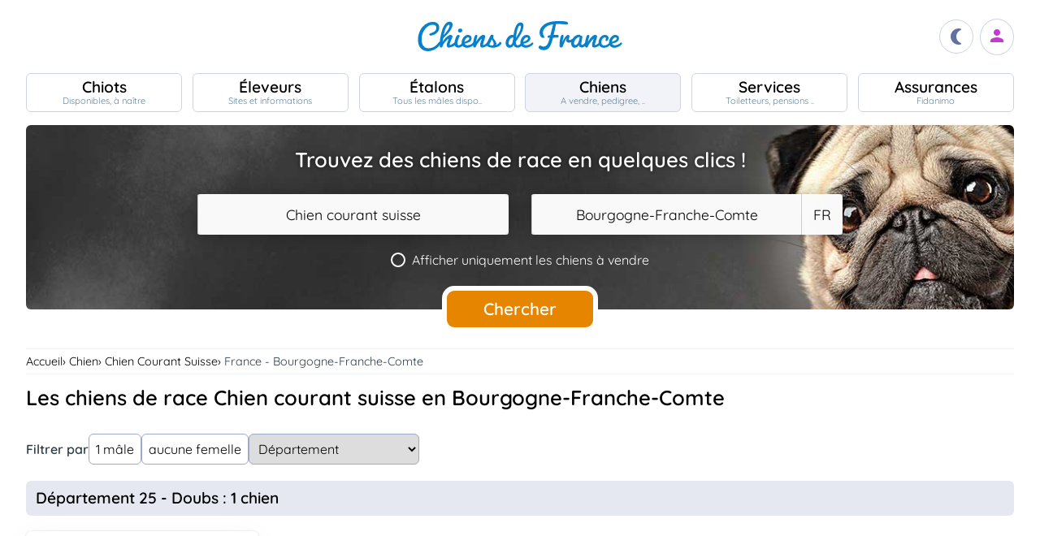

--- FILE ---
content_type: text/html; charset=UTF-8
request_url: https://www.chiens-de-france.com/chiens/chien-courant-suisse/france/bourgogne-franche-comte
body_size: 16688
content:
<!DOCTYPE html><html lang="fr"><head>
<link rel="dns-prefetch" href="//chiens-de-france.com">
<link rel="dns-prefetch" href="//www.googletagmanager.com">
<link rel="dns-prefetch" href="//pagead2.googlesyndication.com">
<link rel="dns-prefetch" href="//www.chiens-de-france.com">
<link rel="dns-prefetch" href="//schema.org">
<link rel="dns-prefetch" href="//agriculture.gouv.fr">
<link rel="dns-prefetch" href="//www.chiots-de-france.com"><script> window.googletag = window.googletag || { cmd: [] }; googletag.cmd.push(function () { googletag.pubads().set("page_url", "http://chiens-de-france.com "); }); </script><script async src="https://www.googletagmanager.com/gtag/js?id=UA-4102505-1" defer></script><script> window.dataLayer = window.dataLayer || []; function gtag(){dataLayer.push(arguments);} gtag('js', new Date()); gtag('config', 'UA-4102505-1', { 'anonymize_ip': true }); gtag('config', 'UA-4102505-10', { 'anonymize_ip': true }); gtag('config', 'G-LN6X65ZMEH');</script><script async src="https://pagead2.googlesyndication.com/pagead/js/adsbygoogle.js?client=ca-pub-3149658572215496" crossorigin="anonymous" defer></script><meta charset="utf-8"><meta name="viewport" content="initial-scale=1.0"><meta name="description" content="Trouvez un chien de race Chien courant suisse en Bourgogne-Franche-Comte. Description détaillée, photos, pedigree, prix, toutes les informations sont sur Chiens de France"/><meta name="Author" content="Chiens-de-France" /><meta name="Copyright" content="Chiens-de-France" /><meta name="apple-mobile-web-app-capable" content="yes"><meta property="og:type" content="article" /><meta property="og:url" content="https://www.chiens-de-france.com/chiens/chien-courant-suisse/france/bourgogne-franche-comte" /><meta property="og:title" content="Les chiens de race Chien courant suisse en Bourgogne-Franche-Comte" /><meta property="og:description" content="Trouvez un chien de race Chien courant suisse en Bourgogne-Franche-Comte. Description détaillée, photos, pedigree, prix, toutes les informations sont sur Chiens de France" /><meta property="og:image" content="https://www.chiens-de-france.com/media/log-cdf-b.png" /><link rel="shortcut icon" type="image/x-icon" href="/favicon.ico"><script src="https://www.chiens-de-france.com/inc/js/app.js?a" defer></script><script defer src="https://www.chiens-de-france.com/inc/js/filtres.js"></script><link rel="preload" href="https://www.chiens-de-france.com/inc/fonts/quicksand-v22-latin-regular.woff" as="font" type="font/woff2" crossorigin><link rel="preload" href="https://www.chiens-de-france.com/inc/fonts/quicksand-v22-latin-regular.woff2" as="font" type="font/woff2" crossorigin><link rel="preload" href="https://www.chiens-de-france.com/inc/fonts/Marianne-Regular.woff" as="font" type="font/woff2" crossorigin><link rel="preload" href="https://www.chiens-de-france.com/inc/fonts/Marianne-Regular.woff2" as="font" type="font/woff2" crossorigin><link rel="preload" href="https://www.chiens-de-france.com/inc/fonts/materialicons/flUhRq6tzZclQEJ-Vdg-IuiaDsNc.woff2" as="font" type="font/woff2" crossorigin><link href="https://www.chiens-de-france.com/inc/css/v5-style.css?v1.2.66" rel="stylesheet" type="text/css" ><title>Les chiens de race Chien courant suisse en Bourgogne-Franche-Comte</title>
<style>.page_speed_1480457429{ display:none; } .page_speed_2116294510{ display:block }</style>
</head><body><script> const sec = document.querySelector('body'); let darkMode = document.cookie.split('; ').find((e) => e.startsWith('darkMode=')); if(!darkMode) { document.cookie = "darkMode=false; path=/"; }else{ if(darkMode.split("=")[1] == "true") sec.classList.add('dark'); }</script><header><div class="nav-mobile-l"></div><div class="logcdf"><a href="https://www.chiens-de-france.com" title="Chiens de France" class="chiensdefrance"></a></div><div class="nav-mobile-r" role="navigation"><div class="fast-dark toggle"><span class="material-icons"></span></div><div class="fast-account"><a href="https://www.chiens-de-france.com/eleveurs/identifier" title="Se connecter à l&#039;admin des éleveurs ou création de compte"><span class="material-icons"></span></a></div><div class="fast-hamb" onclick="openNav()"><span class="material-icons"></span></div></div><div id="nav-mob" class="bout-gal"><div class="nav-mobile-cont"><div class="nav-mobile-top"><div class="nav-mobile-l"><a href="https://www.chiens-de-france.com" title="Retour à l'accueil" class="fast-home"><span class="material-icons"></span></a></div><a href="https://www.chiens-de-france.com" title="Chiens de France, site reférence des chiots et chiens de race" class="chiensdefrance"></a><div class="nav-mobile-r"><div class="fast-dark toggle"><span class="material-icons"></span></div><a href="javascript:void(0)" class="fast-close" onclick="closeNav()"><span class="material-icons"></span></a></div></div><div class="nav-mobile "><a href="https://www.chiens-de-france.com/chiots" class="chiots" title="Chiots inscrits au livre des origines Français (LOF) à vendre"><span>Chiots</span><span>Disponibles, à naître</span></a><a href="https://www.chiens-de-france.com/eleveurs" class="eleveurs" title="Tous les éleveurs de chiens de France"><span>Éleveurs</span><span>Sites et informations</span></a><a href="https://www.chiens-de-france.com/etalons" class="etalons" title="Tous les étalons disponibles sur chiens-de-france.com"><span>Étalons</span><span>Tous les mâles dispo..</span></a><a href="https://www.chiens-de-france.com/chiens" class="chiens" title="Les chiens de race"><span>Chiens</span><span>A vendre, pedigree, ..</span></a><a href="https://www.chiens-de-france.com/services" class="services" title="Pensions, toiletteurs, dresseurs... Retrouvez tous les sevices autour du chien"><span>Services</span><span>Toiletteurs, pensions ..</span></a><a href="https://www.chiens-de-france.com/fidanimo" class="services" title="Fidanimo votre assurance santé animale"><span>Assurances</span><span>Fidanimo</span></a><a href="https://www.chiens-de-france.com/eleveurs/identifier" class="connexion" title="Se connecter à l&#039;admin des éleveurs ou création de compte"><span>Connexion</span><span>Ou créez votre compte</span><span></span></a></div><a class="ad-purina" href="https://www.chiens-de-france.com/purina/produit" title="Club Purina Proplan"></a></div></div><script> function openNav() { document.getElementById("nav-mob").style.width = "100%"; } function closeNav() { document.getElementById("nav-mob").style.width = "0%"; } </script></header><nav><a href="https://www.chiens-de-france.com/chiots" class="chiots " title="Chiots inscrits au livre des origines Français (LOF) à vendre"><span>Chiots</span><span>Disponibles, à naître</span></a><a href="https://www.chiens-de-france.com/eleveurs" class="eleveurs " title="Tous les éleveurs de chiens de France"><span>Éleveurs</span><span>Sites et informations</span></a><a href="https://www.chiens-de-france.com/etalons" class="etalons " title="Tous les étalons disponibles sur chiens-de-france.com"><span>Étalons</span><span>Tous les mâles dispo..</span></a><a href="https://www.chiens-de-france.com/chiens" class="chiens actif " title="Les chiens de race"><span>Chiens</span><span>A vendre, pedigree, ..</span></a><a href="https://www.chiens-de-france.com/services" class="services " title="Pensions, toiletteurs, dresseurs... Retrouvez tous les sevices autour du chien"><span>Services</span><span>Toiletteurs, pensions ..</span></a><a href="https://www.chiens-de-france.com/fidanimo" class="assurance " title="Fidanimo votre assurance santé animale"><span>Assurances</span><span>Fidanimo</span></a><a href="https://www.chiens-de-france.com/eleveurs/identifier" class="connexion " title="Se connecter à l&#039;admin des éleveurs ou création de compte"><span>Connexion</span><span>Ou créez votre compte</span><span class="ic-con"><span class="material-icons"></span></span></a></nav><div class="content"><section class="glob"><div class="search search_chiens"><div class="search-titre"> Trouvez des chiens de race en quelques clics ! </div><form method="GET" name="recherche" action="https://www.chiens-de-france.com/recherche"><input type="hidden" name="_token" value=""><div class="xtz"><div class="search_race"><select name="races" class="page_speed_1480457429" id="races" ><option value="">Sélectionnez une race</option></select></div><div class="search_region"><select name="region" class="page_speed_1480457429" id="region"><option value="">Sélectionnez une région</option></select><select name="pays" class="page_speed_1480457429" id="pays"></select></div><div class="search_vente"><label><input type="checkbox" name="vente" value="1" /><span class="coch"><span class="tchek"></span><span>Afficher uniquement les chiens à vendre</span></span></label></div><div class="search_rub"><input type="hidden" name="type_search" value="chiens" /></div></div><div class="search_bout"><button type="submit" id="search">Chercher</button></div></form><script async src="/inc/js/choices.js" defer></script><script defer src="/js/choices_app.js"></script><link href="https://www.chiens-de-france.com/inc/css/choices.min.css" rel="stylesheet" type="text/css" ><script> var APP_CHOICE_REGION = [{"value":1,"label":"Auvergne-Rhone-Alpes","customProperties":{"slug":"auvergne-rhone-alpes","pays":65}},{"value":2,"label":"Bourgogne-Franche-Comte","customProperties":{"slug":"bourgogne-franche-comte","pays":65}},{"value":3,"label":"Bretagne","customProperties":{"slug":"bretagne","pays":65}},{"value":4,"label":"Centre-Val de Loire","customProperties":{"slug":"centre-val-de-loire","pays":65}},{"value":5,"label":"Corse","customProperties":{"slug":"corse","pays":65}},{"value":6,"label":"Grand Est","customProperties":{"slug":"grand-est","pays":65}},{"value":7,"label":"Hauts-de-France","customProperties":{"slug":"hauts-de-france","pays":65}},{"value":8,"label":"Ile De France","customProperties":{"slug":"ile-de-france","pays":65}},{"value":9,"label":"Normandie","customProperties":{"slug":"normandie","pays":65}},{"value":10,"label":"Nouvelle-Aquitaine","customProperties":{"slug":"nouvelle-aquitaine","pays":65}},{"value":11,"label":"Occitanie","customProperties":{"slug":"occitanie","pays":65}},{"value":12,"label":"Pays de la Loire","customProperties":{"slug":"pays-de-la-loire","pays":65}},{"value":13,"label":"Provence Alpes Cote D'Azur","customProperties":{"slug":"provence-alpes-cote-dazur","pays":65}},{"value":23,"label":"Guadeloupe","customProperties":{"slug":"guadeloupe","pays":65}},{"value":24,"label":"Guyane","customProperties":{"slug":"guyane","pays":65}},{"value":25,"label":"Martinique","customProperties":{"slug":"martinique","pays":65}},{"value":26,"label":"Reunion","customProperties":{"slug":"reunion","pays":65}},{"value":27,"label":"Mayotte","customProperties":{"slug":"mayotte","pays":65}},{"value":100,"label":"Region Flamande","customProperties":{"slug":"region-flamande","pays":20}},{"value":101,"label":"Region Bruxelles","customProperties":{"slug":"region-bruxelles","pays":20}},{"value":102,"label":"Wallonie","customProperties":{"slug":"wallonie","pays":20}},{"value":203,"label":"Luxembourg","customProperties":{"slug":"luxembourg","pays":104}},{"value":3601,"label":"Alberta","customProperties":{"slug":"alberta","pays":36}},{"value":3602,"label":"Colombie-Britannique","customProperties":{"slug":"colombie-britannique","pays":36}},{"value":3603,"label":"\u00cele-du-Prince-\u00c9douard","customProperties":{"slug":"ile-du-prince-edouard","pays":36}},{"value":3604,"label":"Manitoba","customProperties":{"slug":"manitoba","pays":36}},{"value":3605,"label":"Nouveau-Brunswick","customProperties":{"slug":"nouveau-brunswick","pays":36}},{"value":3606,"label":"Nouvelle-\u00c9cosse","customProperties":{"slug":"nouvelle-ecosse","pays":36}},{"value":3607,"label":"Nunavut","customProperties":{"slug":"nunavut","pays":36}},{"value":3608,"label":"Ontario","customProperties":{"slug":"ontario","pays":36}},{"value":3609,"label":"Qu\u00e9bec","customProperties":{"slug":"quebec","pays":36}},{"value":3610,"label":"Saskatchewan","customProperties":{"slug":"saskatchewan","pays":36}},{"value":3611,"label":"Terre-Neuve et Labrador","customProperties":{"slug":"terre-neuve-et-labrador","pays":36}},{"value":3612,"label":"Territoires du Nord-Ouest","customProperties":{"slug":"territoires-du-nord-ouest","pays":36}},{"value":3613,"label":"Yukon","customProperties":{"slug":"yukon","pays":36}},{"value":5901,"label":"Andalousie","customProperties":{"slug":"andalousie","pays":59}},{"value":5902,"label":"Aragon","customProperties":{"slug":"aragon","pays":59}},{"value":5903,"label":"Asturies","customProperties":{"slug":"asturies","pays":59}},{"value":5904,"label":"Canaries","customProperties":{"slug":"canaries","pays":59}},{"value":5905,"label":"Cantabrie","customProperties":{"slug":"cantabrie","pays":59}},{"value":5906,"label":"Castille et Le\u00f3n","customProperties":{"slug":"castille-et-leon","pays":59}},{"value":5907,"label":"Castille-La Manche","customProperties":{"slug":"castille-la-manche","pays":59}},{"value":5908,"label":"Catalogne","customProperties":{"slug":"catalogne","pays":59}},{"value":5909,"label":"Estr\u00e9madure","customProperties":{"slug":"estremadure","pays":59}},{"value":5910,"label":"Galice","customProperties":{"slug":"galice","pays":59}},{"value":5911,"label":"\u00celes Bal\u00e9ares","customProperties":{"slug":"iles-baleares","pays":59}},{"value":5912,"label":"La Rioja","customProperties":{"slug":"la-rioja","pays":59}},{"value":5913,"label":"Madrid","customProperties":{"slug":"madrid","pays":59}},{"value":5914,"label":"Murcie","customProperties":{"slug":"murcie","pays":59}},{"value":5915,"label":"Navarre","customProperties":{"slug":"navarre","pays":59}},{"value":5916,"label":"Pays Basque","customProperties":{"slug":"pays-basque","pays":59}},{"value":5917,"label":"Valence","customProperties":{"slug":"valence","pays":59}},{"value":5918,"label":"Abruzzes","customProperties":{"slug":"abruzzes","pays":87}},{"value":17001,"label":"Zurich","customProperties":{"slug":"zurich","pays":170}},{"value":17002,"label":"Berne (Bern)","customProperties":{"slug":"berne-bern","pays":170}},{"value":17003,"label":"Lucerne","customProperties":{"slug":"lucerne","pays":170}},{"value":17004,"label":"Uri","customProperties":{"slug":"uri","pays":170}},{"value":17005,"label":"Schwytz","customProperties":{"slug":"schwytz","pays":170}},{"value":17006,"label":"Obwald","customProperties":{"slug":"obwald","pays":170}},{"value":17007,"label":"Nidwald","customProperties":{"slug":"nidwald","pays":170}},{"value":17008,"label":"Glaris","customProperties":{"slug":"glaris","pays":170}},{"value":17009,"label":"Zoug","customProperties":{"slug":"zoug","pays":170}},{"value":17010,"label":"Fribourg","customProperties":{"slug":"fribourg","pays":170}},{"value":17011,"label":"Soleure","customProperties":{"slug":"soleure","pays":170}},{"value":17012,"label":"B\u00e2le-Ville","customProperties":{"slug":"bale-ville","pays":170}},{"value":17013,"label":"B\u00e2le-Campagne","customProperties":{"slug":"bale-campagne","pays":170}},{"value":17014,"label":"Schaffhouse","customProperties":{"slug":"schaffhouse","pays":170}},{"value":17015,"label":"Appenzell Rhodes-Ext\u00e9rieures","customProperties":{"slug":"appenzell-rhodes-exterieures","pays":170}},{"value":17016,"label":"Appenzell Rhodes-Int\u00e9rieures","customProperties":{"slug":"appenzell-rhodes-interieures","pays":170}},{"value":17017,"label":"Saint-Gall (St. Gall)","customProperties":{"slug":"saint-gall-st-gall","pays":170}},{"value":17018,"label":"Grisons (Graub\u00fcnden)","customProperties":{"slug":"grisons-graub\u00fcnden","pays":170}},{"value":17019,"label":"Argovie","customProperties":{"slug":"argovie","pays":170}},{"value":17020,"label":"Thurgovie","customProperties":{"slug":"thurgovie","pays":170}},{"value":17021,"label":"Tessin (Ticino)","customProperties":{"slug":"tessin-ticino","pays":170}},{"value":17022,"label":"Vaud","customProperties":{"slug":"vaud","pays":170}},{"value":17023,"label":"Valais","customProperties":{"slug":"valais","pays":170}},{"value":17024,"label":"Neuch\u00e2tel (canton)","customProperties":{"slug":"neuchatel-canton","pays":170}},{"value":17025,"label":"Gen\u00e8ve","customProperties":{"slug":"geneve","pays":170}},{"value":17026,"label":"Jura","customProperties":{"slug":"jura","pays":170}},{"value":17027,"label":"Suisse","customProperties":{"slug":"suisse","pays":170}},{"value":17028,"label":"- Pologne","customProperties":{"slug":"pologne","pays":141}}]; var APP_CHOICE_PAYS = [{"value":"5","label":"DE","customProperties":{"slug":"allemagne"}},{"value":"20","label":"BE","customProperties":{"slug":"belgique"}},{"value":"59","label":"ES","customProperties":{"slug":"espagne"}},{"value":"65","label":"FR","customProperties":{"slug":"france"}},{"value":"87","label":"IT","customProperties":{"slug":"italie"}},{"value":"104","label":"LU","customProperties":{"slug":"luxembourg"}},{"value":"170","label":"CH","customProperties":{"slug":"suisse"}}]; var APP_CHOICE_RACE = [{"value":186,"label":"Affenpinscher","customProperties":{"slug":"affenpinscher","labels":"Affenpinscher","varietes":""}},{"value":7,"label":"Airedale Terrier","customProperties":{"slug":"airedale-terrier","labels":"Airedale Terrier","varietes":""}},{"value":255,"label":"Akita","customProperties":{"slug":"akita","labels":"Akita","varietes":""}},{"value":344,"label":"Akita americain","customProperties":{"slug":"akita-americain","labels":"Akita am\u00e9ricain | American Akita","varietes":""}},{"value":243,"label":"Alaskan Malamute","customProperties":{"slug":"alaskan-malamute","labels":"Alaskan Malamute","varietes":""}},{"value":167,"label":"American Cocker Spaniel","customProperties":{"slug":"american-cocker-spaniel","labels":"American Cocker Spaniel | Cocker Am\u00e9ricain","varietes":""}},{"value":303,"label":"American Foxhound","customProperties":{"slug":"american-foxhound","labels":"American Foxhound","varietes":""}},{"value":286,"label":"American Staffordshire Terrier","customProperties":{"slug":"american-staffordshire-terrier","labels":"American Staffordshire Terrier","varietes":""}},{"value":281,"label":"Ancien chien d'arr\u00eat danois","customProperties":{"slug":"ancien-chien-arret-danois","labels":"Ancien chien d'arr\u00eat danois | Gammel Dansk H\u00f8nsehund","varietes":""}},{"value":325,"label":"Anglo-Fran\u00e7ais de petite venerie","customProperties":{"slug":"anglo-francais-de-petite-venerie","labels":"Anglo-Fran\u00e7ais de petite v\u00e9nerie","varietes":""}},{"value":20,"label":"Ariegeois","customProperties":{"slug":"ariegeois","labels":"Ari\u00e9geois","varietes":""}},{"value":293,"label":"Australian Kelpie","customProperties":{"slug":"australian-kelpie","labels":"Australian Kelpie","varietes":""}},{"value":236,"label":"Australian Silky Terrier","customProperties":{"slug":"australian-silky-terrier","labels":"Australian Silky Terrier","varietes":""}},{"value":356,"label":"Australian Stumpy Tail Cattle Dog","customProperties":{"slug":"australian-stumpy-tail-cattle-dog","labels":"Australian Stumpy Tail Cattle Dog","varietes":""}},{"value":8,"label":"Australian Terrier","customProperties":{"slug":"australian-terrier","labels":"Australian Terrier","varietes":""}},{"value":307,"label":"Azawakh","customProperties":{"slug":"azawakh","labels":"Azawakh","varietes":""}},{"value":381,"label":"Bangkaew de Thailande","customProperties":{"slug":"bangkaew-de-thailande","labels":"Bangkaew de Thailande","varietes":""}},{"value":380,"label":"Barbado de Terceira","customProperties":{"slug":"barbado-de-terceira","labels":"Barbado de Terceira","varietes":""}},{"value":105,"label":"Barbet","customProperties":{"slug":"barbet","labels":"Barbet","varietes":""}},{"value":245,"label":"Barbu tch\u00e8que","customProperties":{"slug":"barbu-tcheque","labels":"Barbu tch\u00e8que | Cesky Fousek","varietes":""}},{"value":193,"label":"Barzoi","customProperties":{"slug":"barzoi","labels":"Barzoi | Russkaya Psovaya Borzaya","varietes":""}},{"value":43,"label":"Basenji","customProperties":{"slug":"basenji","labels":"Basenji","varietes":""}},{"value":34,"label":"Basset Artesien Normand","customProperties":{"slug":"basset-artesien-normand","labels":"Basset art\u00e9sien normand","varietes":""}},{"value":35,"label":"Basset bleu de Gascogne","customProperties":{"slug":"basset-bleu-de-gascogne","labels":"Basset bleu de Gascogne","varietes":""}},{"value":100,"label":"Basset de Westphalie","customProperties":{"slug":"basset-de-westphalie","labels":"Basset de Westphalie | Westf\u00e4lische Dachsbracke","varietes":""}},{"value":254,"label":"Basset des Alpes","customProperties":{"slug":"basset-des-alpes","labels":"Alpenl\u00e4ndische Dachsbracke | Basset des Alpes","varietes":""}},{"value":36,"label":"Basset fauve de Bretagne","customProperties":{"slug":"basset-fauve-de-bretagne","labels":"Basset fauve de Bretagne","varietes":""}},{"value":163,"label":"Basset Hound","customProperties":{"slug":"basset-hound","labels":"Basset Hound","varietes":""}},{"value":130,"label":"Basset Suedois","customProperties":{"slug":"basset-suedois","labels":"Basset su\u00e9dois | Drever","varietes":""}},{"value":161,"label":"Beagle","customProperties":{"slug":"beagle","labels":"Beagle","varietes":""}},{"value":290,"label":"Beagle-Harrier","customProperties":{"slug":"beagle-harrier","labels":"Beagle-Harrier","varietes":""}},{"value":271,"label":"Bearded Collie","customProperties":{"slug":"bearded-collie","labels":"Bearded Collie | Colley barbu","varietes":""}},{"value":9,"label":"Bedlington Terrier","customProperties":{"slug":"bedlington-terrier","labels":"Bedlington Terrier","varietes":""}},{"value":166,"label":"Berger Allemand","customProperties":{"slug":"berger-allemand","labels":"Berger allemand | Deutscher Sch\u00e4ferhund","varietes":""}},{"value":370,"label":"Berger Allemand Poil Long","customProperties":{"slug":"berger-allemand-poil-long","labels":"Berger allemand Poil Long","varietes":""}},{"value":376,"label":"Berger Am\u00e9ricain Miniature ","customProperties":{"slug":"berger-americain","labels":"Mini Berger Americain | Berger Americain Miniature","varietes":""}},{"value":342,"label":"Berger Australien","customProperties":{"slug":"berger-australien","labels":"Berger Australien","varietes":""}},{"value":15,"label":"Berger Belge","customProperties":{"slug":"berger-belge","labels":"Berger Belge | Berger Belge Malinois | Berger Belge Tervueren | Berger Belge Groenendael | Berger Belge Laekenois | Berger Groenendael","varietes":"Groenendael | Laekenois | Malinois | Tervueren"}},{"value":"15|2","label":"Berger Belge (Groenendael)","customProperties":{"slug":"berger-belge","labels":"Berger Belge | Groenendael","varietes":""}},{"value":"15|3","label":"Berger Belge (Laekenois)","customProperties":{"slug":"berger-belge","labels":"Berger Belge | Laekenois","varietes":""}},{"value":"15|4","label":"Berger Belge (Malinois)","customProperties":{"slug":"berger-belge","labels":"Berger Belge | Malinois","varietes":""}},{"value":"15|5","label":"Berger Belge (Tervueren)","customProperties":{"slug":"berger-belge","labels":"Berger Belge | Tervueren","varietes":""}},{"value":194,"label":"Berger Bergamasque","customProperties":{"slug":"berger-bergamasque","labels":"Berger bergamasque | Cane da pastore Bergamasco","varietes":""}},{"value":347,"label":"Berger Blanc Suisse","customProperties":{"slug":"berger-blanc-suisse","labels":"Berger Blanc Suisse","varietes":""}},{"value":87,"label":"Berger catalan","customProperties":{"slug":"berger-catalan","labels":"Berger catalan | Gos d'Atura Catal\u00e1-Perro de pastor catal\u00e1n","varietes":""}},{"value":277,"label":"Berger croate","customProperties":{"slug":"berger-croate","labels":"Berger croate | Hrvatski Ovcar","varietes":""}},{"value":335,"label":"Berger d'Asie Centrale","customProperties":{"slug":"berger-asie-centrale","labels":"Berger d'Asie Centrale | Sredneasiatska\u00efa Ovtcharka","varietes":""}},{"value":44,"label":"Berger de Beauce","customProperties":{"slug":"berger-de-beauce","labels":"Beauceron | Berger de Beauce","varietes":""}},{"value":383,"label":"Berger de boheme","customProperties":{"slug":"berger-de-boheme","labels":"Berger de boheme","varietes":""}},{"value":372,"label":"Berger de Bosnie-Herzegovine et de Croatie","customProperties":{"slug":"berger-de-bosnie-herzegovine","labels":"Berger de Bosnie-Herzegovine et de Croatie","varietes":""}},{"value":113,"label":"Berger de Brie","customProperties":{"slug":"berger-de-brie","labels":"Berger de Brie | Briard","varietes":""}},{"value":201,"label":"Berger de la Maremme et des Abruzzes","customProperties":{"slug":"berger-de-maremme-et-des-abruzzes","labels":"Berger de la Maremme et des Abruzzes | Cane da pastore Maremmano-Abruzzese","varietes":""}},{"value":93,"label":"Berger de la Serra de Aires","customProperties":{"slug":"berger-de-la-serra-de-aires","labels":"Berger de la Serra de Aires | Berger Portugais | C\u00e3o da Serra de Aires","varietes":""}},{"value":321,"label":"Berger de Majorque","customProperties":{"slug":"berger-de-majorque","labels":"Berger de Majorque | Ca de Bestiar - Perro de pastor mallorqu\u00edn","varietes":""}},{"value":176,"label":"Berger de Picardie","customProperties":{"slug":"berger-de-picardie","labels":"Berger de Picardie | Berger Picard","varietes":""}},{"value":252,"label":"Berger de Podhale - Tatra","customProperties":{"slug":"berger-de-podhale","labels":"Berger de Podhale | Berger de Podhale - Tatra | Berger des Tatras | Polski Owczarek Podhalanski","varietes":""}},{"value":326,"label":"Berger de Russie meridionale","customProperties":{"slug":"berger-de-russie-meridionale","labels":"Berger de Russie m\u00e9ridionale | Ioujnorousska\u00efa Ovtcharka","varietes":""}},{"value":138,"label":"Berger des Pyrenees \u00e0 face rase","customProperties":{"slug":"berger-des-pyrenees-a-face-rase","labels":"Berger des Pyr\u00e9n\u00e9es \u00e0 face rase","varietes":""}},{"value":141,"label":"Berger des Pyrenees \u00e0 poil long","customProperties":{"slug":"berger-des-pyrenees-a-poil-long","labels":"Berger des Pyr\u00e9n\u00e9es \u00e0 poil long","varietes":""}},{"value":328,"label":"Berger du Caucase","customProperties":{"slug":"berger-du-caucase","labels":"Berger du Caucase | Kavkazska\u00efa Ovtcharka","varietes":""}},{"value":278,"label":"Berger du massif du Karst","customProperties":{"slug":"berger-du-massif-du-karst","labels":"Berger du massif du Karst | Kraski Ovcar","varietes":""}},{"value":284,"label":"Berger finnois de Laponie","customProperties":{"slug":"berger-finnois-de-laponie","labels":"Berger finnois de Laponie | Lapinporoko\u00efra","varietes":""}},{"value":223,"label":"Berger hollandais","customProperties":{"slug":"berger-hollandais","labels":"Berger hollandais | Hollandse Herdershond","varietes":""}},{"value":289,"label":"Berger islandais","customProperties":{"slug":"berger-islandais","labels":"Berger islandais | Islenkur Fj\u00e1rhundur","varietes":""}},{"value":331,"label":"Berger Kangal","customProperties":{"slug":"berger-kangal","labels":"Berger d'Anatolie | Coban K\u00f6pegi | Berger Kangal","varietes":""}},{"value":251,"label":"Berger Polonais de plaine","customProperties":{"slug":"berger-de-polonais-de-plaine","labels":"Berger Polonais de plaine | Nizinny | Polski Owczarek Nizinny","varietes":""}},{"value":41,"label":"Berger Yougoslave de Charplanina","customProperties":{"slug":"berger-yougoslave-de-charplanina","labels":"Berger Yougoslave de Charplanina | Sarplaninac | ugoslovenski Ovcarski Pas-Sarplaninac","varietes":""}},{"value":196,"label":"Bichon Bolonais","customProperties":{"slug":"bichon-bolonais","labels":"Bichon bolonais | Bolognese","varietes":""}},{"value":215,"label":"Bichon Frise","customProperties":{"slug":"bichon-frise","labels":"Bichon fris\u00e9","varietes":""}},{"value":250,"label":"Bichon Havanais","customProperties":{"slug":"bichon-havanais","labels":"Bichon Havanais","varietes":""}},{"value":65,"label":"Bichon maltais","customProperties":{"slug":"bichon-maltais","labels":"Bichon maltais | Maltese","varietes":""}},{"value":388,"label":"Biewer Terrier","customProperties":{"slug":"biewer-terrier","labels":"Biewer Terrier","varietes":""}},{"value":25,"label":"Billy","customProperties":{"slug":"billy","labels":"Billy","varietes":""}},{"value":16,"label":"Bobtail","customProperties":{"slug":"bobtail","labels":"Berger anglais ancestral | Bobtail | Old English Sheepdog","varietes":""}},{"value":297,"label":"Border Collie","customProperties":{"slug":"border-collie","labels":"Border Collie","varietes":""}},{"value":10,"label":"Border Terrier","customProperties":{"slug":"border-terrier","labels":"Border Terrier","varietes":""}},{"value":140,"label":"Boston Terrier","customProperties":{"slug":"boston-terrier","labels":"Boston Terrier","varietes":""}},{"value":101,"label":"Bouledogue fran\u00e7ais","customProperties":{"slug":"bouledogue-francais","labels":"Bouledogue fran\u00e7ais","varietes":""}},{"value":287,"label":"Bouvier australien","customProperties":{"slug":"bouvier-australien","labels":"Australian Cattle Dog | Bouvier australien","varietes":""}},{"value":45,"label":"Bouvier Bernois","customProperties":{"slug":"bouvier-bernois","labels":"Berner Sennenhund | Bouvier bernois","varietes":""}},{"value":46,"label":"Bouvier de l'Appenzell (appenzellois)","customProperties":{"slug":"bouvier-de-appenzell","labels":"Appenzeller Sennenhund | Bouvier appenzellois | Bouvier de l'Appenzell (appenzellois)","varietes":""}},{"value":47,"label":"Bouvier de l'Entlebuch","customProperties":{"slug":"bouvier-de-entlebuch","labels":"Bouvier de l'Entlebuch | Entlebucher Sennenhund","varietes":""}},{"value":171,"label":"Bouvier des Ardennes","customProperties":{"slug":"bouvier-des-ardennes","labels":"Bouvier des Ardennes","varietes":""}},{"value":191,"label":"Bouvier des Flandres","customProperties":{"slug":"bouvier-des-flandres","labels":"Bouvier des Flandres | Vlaamse Koehond","varietes":""}},{"value":144,"label":"Boxer","customProperties":{"slug":"boxer","labels":"Boxer | Boxer allemand | Deutscher Boxer","varietes":""}},{"value":299,"label":"Brachet allemand","customProperties":{"slug":"brachet-allemand","labels":"Brachet allemand | Deutsche Bracke","varietes":""}},{"value":63,"label":"Brachet autrichien noir et feu","customProperties":{"slug":"brachet-autrichien-noir-et-feu","labels":"Brachet autrichien noir et feu | Brandlbracke","varietes":""}},{"value":62,"label":"Brachet de Styrie \u00e0 poil dur","customProperties":{"slug":"brachet-de-styrie-a-poil-dur","labels":"Brachet de Styrie \u00e0 poil dur | Steirische Rauhhaarbracke","varietes":""}},{"value":52,"label":"Brachet Polonais","customProperties":{"slug":"brachet-polonais","labels":"Brachet polonais | Ogar Polski","varietes":""}},{"value":68,"label":"Brachet tyrolien","customProperties":{"slug":"brachet-tyrolien","labels":"Brachet tyrolien | Tiroler Bracke","varietes":""}},{"value":119,"label":"Braque allemand \u00e0 poil court","customProperties":{"slug":"braque-allemand-a-poil-court","labels":"Braque allemand \u00e0 poil court | Deutsch Kurzhaar | Deutsche Stichelhaariger Vorstehhund","varietes":""}},{"value":180,"label":"Braque d'Auvergne","customProperties":{"slug":"braque-auvergne","labels":"Braque d'Auvergne","varietes":""}},{"value":177,"label":"Braque de l'Ari\u00e8ge","customProperties":{"slug":"braque-de-ariege","labels":"Braque de l'Ari\u00e8ge","varietes":""}},{"value":99,"label":"Braque de Weimar","customProperties":{"slug":"braque-de-weimar","labels":"Braque de Weimar | Weimaraner","varietes":""}},{"value":179,"label":"Braque du Bourbonnais","customProperties":{"slug":"braque-du-bourbonnais","labels":"Braque du Bourbonnais","varietes":""}},{"value":133,"label":"Braque fran\u00e7ais, type Gascogne (grande taille)","customProperties":{"slug":"grand-braque-francais","labels":"Braque fran\u00e7ais, type Gascogne (grande taille)","varietes":""}},{"value":134,"label":"Braque fran\u00e7ais, type Pyrenees (petite taille)","customProperties":{"slug":"petit-braque-francais","labels":"Braque fran\u00e7ais, type Pyr\u00e9n\u00e9es (petite taille)","varietes":""}},{"value":57,"label":"Braque hongrois \u00e0 poil court (Vizsla)","customProperties":{"slug":"braque-hongrois-a-poil-court","labels":"Braque hongrois \u00e0 poil court - Vizsla | R\u00f6vidsz\u00f6r\u00fc Magyar Vizsla","varietes":""}},{"value":239,"label":"Braque hongrois \u00e0 poil dur","customProperties":{"slug":"braque-hongrois-a-poil-dur","labels":"Braque hongrois \u00e0 poil dur | Drotz\u00f6r\u00fc Magyar Vizsla","varietes":""}},{"value":202,"label":"Braque Italien","customProperties":{"slug":"braque-italien","labels":"Bracco Italiano | Braque italien","varietes":""}},{"value":115,"label":"Braque Saint-Germain","customProperties":{"slug":"braque-saint-germain","labels":"Braque Saint-Germain","varietes":""}},{"value":382,"label":"Braque slovaque a poil dur","customProperties":{"slug":"braque-slovaque-poil-dur","labels":"Braque slovaque a poil dur | Slovensky hrubosrsty Stavac\r\n","varietes":""}},{"value":374,"label":"Briquet de Provence","customProperties":{"slug":"briquet-de-provence","labels":"Briquet de Provence","varietes":""}},{"value":19,"label":"Briquet griffon vendeen","customProperties":{"slug":"briquet-griffon-vendeen","labels":"Briquet griffon vend\u00e9en","varietes":""}},{"value":315,"label":"Broholmer","customProperties":{"slug":"broholmer","labels":"Broholmer","varietes":""}},{"value":59,"label":"Bruno du Jura type Bruno","customProperties":{"slug":"bruno-du-jura-type-bruno","labels":"Bruno du Jura | Bruno du Jura type Bruno | Schweizer Laufhund-Chien Courant Suisse","varietes":""}},{"value":353,"label":"Bruno du Jura type St Hubert","customProperties":{"slug":"bruno-du-jura-type-st-hubert","labels":"Bruno du Jura type St Hubert","varietes":""}},{"value":359,"label":"Bruno St Hubert Fran\u00e7ais","customProperties":{"slug":"bruno-st-hubert-francais","labels":"Bruno St Hubert Fran\u00e7ais","varietes":""}},{"value":237,"label":"Buhund norvegien","customProperties":{"slug":"buhund-norvegien","labels":"Buhund norv\u00e9gien | Norsk Buhund","varietes":""}},{"value":11,"label":"Bull Terrier","customProperties":{"slug":"bull-terrier","labels":"Bull Terrier","varietes":""}},{"value":363,"label":"Bull Terrier Miniature","customProperties":{"slug":"bull-terrier-miniature","labels":"Bull Terrier Miniature","varietes":""}},{"value":149,"label":"Bulldog Anglais","customProperties":{"slug":"bulldog-anglais","labels":"Bulldog | Bulldog Anglais | English Bulldog","varietes":""}},{"value":375,"label":"Bulldog continental","customProperties":{"slug":"bulldog-continental","labels":"continental Bulldog | Bulldog continental","varietes":""}},{"value":157,"label":"Bullmastiff","customProperties":{"slug":"bullmastiff","labels":"Bullmastiff","varietes":""}},{"value":4,"label":"Cairn Terrier","customProperties":{"slug":"cairn-terrier","labels":"Cairn Terrier","varietes":""}},{"value":273,"label":"Canaan Dog","customProperties":{"slug":"canaan-dog","labels":"Canaan Dog","varietes":""}},{"value":348,"label":"Cane Corso","customProperties":{"slug":"cane-corso","labels":"Cane Corso","varietes":""}},{"value":389,"label":"Cane da pastore della sila","customProperties":{"slug":"cane-da-pastore-della-sila","labels":"Cane da pastore della sila","varietes":""}},{"value":172,"label":"Caniche","customProperties":{"slug":"caniche","labels":"Caniche","varietes":""}},{"value":361,"label":"Cao de Gado Transmontano","customProperties":{"slug":"cao-de-gado-transmontano","labels":"Cao de Gado Transmontano","varietes":""}},{"value":340,"label":"Cao Fila de S\u00e3o Miguel","customProperties":{"slug":"cao-fila-de-sao-miguel","labels":"Cao Fila de S\u00e3o Miguel","varietes":""}},{"value":253,"label":"Carlin","customProperties":{"slug":"carlin","labels":"Carlin | Pug","varietes":""}},{"value":136,"label":"Cavalier King Charles Spaniel","customProperties":{"slug":"cavalier-king-charles","labels":"Cavalier King Charles Spaniel | Epagneul Cavalier King Charles","varietes":""}},{"value":354,"label":"Chien Berger Roumain de Mioritza","customProperties":{"slug":"chien-berger-roumain-de-mioritza","labels":"Chien Berger Roumain de Mioritza","varietes":""}},{"value":355,"label":"Chien Berger Roumain des Carpates","customProperties":{"slug":"chien-berger-roumain-des-carpates","labels":"Chien Berger Roumain des Carpates","varietes":""}},{"value":288,"label":"Chien chinois \u00e0 cr\u00eate","customProperties":{"slug":"chien-chinois-a-crete","labels":"Chien chinois \u00e0 cr\u00eate | Chinese Crested Dog","varietes":""}},{"value":152,"label":"Chien courant d'Istrie \u00e0 poil dur","customProperties":{"slug":"chien-courant-istrie-a-poil-dur","labels":"Chien courant d'Istrie \u00e0 poil dur | Istarski Ostrodlaki Gonic","varietes":""}},{"value":151,"label":"Chien courant d'Istrie \u00e0 poil ras","customProperties":{"slug":"chien-courant-istrie-a-poil-ras","labels":"Chien courant d'Istrie \u00e0 poil ras | Istarski Kratkodlaki Gonic","varietes":""}},{"value":155,"label":"Chien courant de Bosnie \u00e0 poil dur","customProperties":{"slug":"chien-courant-de-bosnie-a-poil-dur","labels":"Barak | Bosanski Ostrodlaki Gonic Barak | Chien courant de Bosnie \u00e0 poil dur","varietes":""}},{"value":154,"label":"Chien courant de la vallee de la Save","customProperties":{"slug":"chien-courant-de-la-vallee-de-save","labels":"Chien courant de la vallee de la Save | Posavski Gonic","varietes":""}},{"value":241,"label":"Chien courant de Transylvanie","customProperties":{"slug":"chien-courant-de-transylvanie","labels":"Chien courant de Transylvanie | Erd\u00e9lyi Kop\u00f3","varietes":""}},{"value":204,"label":"Chien courant Espagnol","customProperties":{"slug":"chien-courant-espagnol","labels":"Chien courant espagnol | Sabueso Espa\u00f1o","varietes":""}},{"value":51,"label":"Chien courant finnois","customProperties":{"slug":"chien-courant-finnois","labels":"Chien courant finnois","varietes":""}},{"value":214,"label":"Chien courant grec","customProperties":{"slug":"chien-courant-grec","labels":"Chien courant grec | Hellinikos Ichnilatis","varietes":""}},{"value":267,"label":"Chien courant Halden","customProperties":{"slug":"chien-courant-halden","labels":"Chien courant Halden | Haldenst\u00f8vare","varietes":""}},{"value":132,"label":"Chien courant Hamilton","customProperties":{"slug":"chien-courant-hamilton","labels":"Chien courant Hamilton | Hamiltonst\u00f6vare","varietes":""}},{"value":266,"label":"Chien courant Hygen","customProperties":{"slug":"chien-courant-hygen","labels":"Chien courant Hygen | Hygenhund","varietes":""}},{"value":198,"label":"Chien courant italien Poil dur","customProperties":{"slug":"chien-courant-italien-poil-dur","labels":"Chien courant italien Poil dur | Segugio Italiano a Pelo Forte","varietes":""}},{"value":337,"label":"Chien courant italien Poil ras","customProperties":{"slug":"chien-courant-italien-poil-ras","labels":"Chien courant italien Poil ras | Segugio Italiano","varietes":""}},{"value":203,"label":"Chien courant Norvegien","customProperties":{"slug":"chien-courant-norvegien","labels":"Chien courant norv\u00e9gien | Dunker","varietes":""}},{"value":369,"label":"Chien Courant Polonais","customProperties":{"slug":"chien-courant-polonais","labels":"Chien Courant Polonais | Gonczy Polski","varietes":""}},{"value":129,"label":"Chien courant Schiller","customProperties":{"slug":"chien-courant-schiller","labels":"Chien courant Schiller | Schillerst\u00f6vare","varietes":""}},{"value":150,"label":"Chien courant Serbe","customProperties":{"slug":"chien-courant-serbe","labels":"Balkanski Gonic | Chien courant serbe | Srpski\u00a0Gonic","varietes":""}},{"value":279,"label":"Chien courant serbe de montagne","customProperties":{"slug":"chien-courant-serbe-de-montagne","labels":"Chien courant serbe de montagne | Srpski Planinski Gonic","varietes":""}},{"value":244,"label":"Chien courant slovaque","customProperties":{"slug":"chien-courant-slovaque","labels":"Chien courant slovaque | Slovensk\u00fd Kopov","varietes":""}},{"value":60,"label":"Chien courant suisse","customProperties":{"slug":"chien-courant-suisse","labels":"Chien courant suisse | Petit chien courant suisse | Schweizerischer Niederlaufhund","varietes":"Courant bernois | Bruno du Jura | Courant lucernois | Courant schwytzois"}},{"value":"60|6","label":"Chien courant suisse (Courant bernois)","customProperties":{"slug":"chien-courant-suisse","labels":"Chien courant suisse | Courant bernois","varietes":""}},{"value":"60|7","label":"Chien courant suisse (Bruno du Jura)","customProperties":{"slug":"chien-courant-suisse","labels":"Chien courant suisse | Bruno du Jura","varietes":""}},{"value":"60|8","label":"Chien courant suisse (Courant lucernois)","customProperties":{"slug":"chien-courant-suisse","labels":"Chien courant suisse | Courant lucernois","varietes":""}},{"value":"60|9","label":"Chien courant suisse (Courant schwytzois)","customProperties":{"slug":"chien-courant-suisse","labels":"Chien courant suisse | Courant schwytzois","varietes":""}},{"value":229,"label":"Chien courant tricolore serbe","customProperties":{"slug":"chien-courant-tricolore-serbe","labels":"Chien courant tricolore serbe | Srpski\u00a0Trobojni Gonic","varietes":""}},{"value":98,"label":"Chien d'arr\u00eat allemand \u00e0 poil dur","customProperties":{"slug":"chien-arret-allemand-a-poil-dur","labels":"Chien d'arr\u00eat allemand \u00e0 poil dur | Deutsch Drahthaar | Drahthaar","varietes":""}},{"value":117,"label":"Chien d'arr\u00eat allemand \u00e0 poil long","customProperties":{"slug":"chien-arret-allemand-a-poil-long","labels":"Chien d'arr\u00eat allemand \u00e0 poil long | Deutsch Langhaar","varietes":""}},{"value":232,"label":"Chien d'arr\u00eat allemand \u00e0 poil raide","customProperties":{"slug":"chien-arret-allemand-a-poil-raide","labels":"Chien d'arr\u00eat allemand \u00e0 poil raide | Deutsch Stichelhaar","varietes":""}},{"value":222,"label":"Chien d'arr\u00eat frison","customProperties":{"slug":"chien-arret-frison","labels":"Chien d'arr\u00eat frison | Stabyhoun","varietes":""}},{"value":165,"label":"Chien d'arr\u00eat italien \u00e0 poil dur","customProperties":{"slug":"chien-arret-italien-a-poil-dur","labels":"Chien d'arr\u00eat italien \u00e0 poil dur | Spinone Italiano","varietes":""}},{"value":187,"label":"Chien d'arr\u00eat Portugais","customProperties":{"slug":"chien-arret-portugais","labels":"Chien d'arr\u00eat portugais | Perdigueiro Portugu\u00eas","varietes":""}},{"value":28,"label":"Chien d'Artois","customProperties":{"slug":"chien-artois","labels":"Chien d'Artois","varietes":""}},{"value":301,"label":"Chien d'eau americain","customProperties":{"slug":"chien-eau-americain","labels":"American Water Spaniel | Chien d'eau am\u00e9ricain","varietes":""}},{"value":336,"label":"Chien d'eau espagnol","customProperties":{"slug":"chien-eau-espagnol","labels":"Chien d'eau espagnol | Perro de agua Espa\u00f1ol","varietes":""}},{"value":221,"label":"Chien d'eau frison","customProperties":{"slug":"chien-eau-frison","labels":"Chien d'eau frison | Wetterhoun","varietes":""}},{"value":124,"label":"Chien d'eau irlandais","customProperties":{"slug":"chien-eau-irlandais","labels":"Chien d'eau irlandais | Irish Water Spaniel","varietes":""}},{"value":37,"label":"Chien d'eau portugais","customProperties":{"slug":"chien-eau-portugais","labels":"C\u00e3o de agua Portugu\u00eas | Chien d'eau portugais","varietes":""}},{"value":242,"label":"Chien d'elan norvegien gris","customProperties":{"slug":"chien-elan-norvegien-gris","labels":"Chien d'\u00e9lan norv\u00e9gien gris | Norsk Elghund Gr\u00e5","varietes":""}},{"value":268,"label":"Chien d'elan norvegien noir","customProperties":{"slug":"chien-elan-norvegien-noir","labels":"Chien d'\u00e9lan norv\u00e9gien noir | Norsk Elghund Sort","varietes":""}},{"value":42,"label":"Chien d'elan Suedois","customProperties":{"slug":"chien-elan-suedois","labels":"Chien d'\u00e9lan su\u00e9dois | J\u00e4mthund","varietes":""}},{"value":48,"label":"Chien d'ours de Carelie","customProperties":{"slug":"chien-ours-de-carelie","labels":"Chien d'ours de Car\u00e9lie | Karjalankarhukoira","varietes":""}},{"value":104,"label":"Chien d'Oysel allemand","customProperties":{"slug":"chien-oysel-allemand","labels":"Chien d'Oysel allemand | Deutscher Wachtelhund","varietes":""}},{"value":365,"label":"Chien de Berger Roumain des Carpathes","customProperties":{"slug":"berger-roumain-des-carpathes","labels":"Chien de Berger Roumain des Carpathes","varietes":""}},{"value":170,"label":"Chien de Castro Laboreiro","customProperties":{"slug":"chien-de-castro-laboreiro","labels":"C\u00e3o de Castro Laboreiro | Chien de Castro Laboreiro","varietes":""}},{"value":329,"label":"Chien de garenne des Canaries","customProperties":{"slug":"chien-de-garenne-des-canaries","labels":"Chien de garenne des Canaries | Podenco Canario","varietes":""}},{"value":94,"label":"Chien de garenne portugais","customProperties":{"slug":"chien-de-garenne-portugais","labels":"Chien de garenne portugais | Podengo portugais | Podengo Portugu\u00eas","varietes":""}},{"value":247,"label":"Chien de l'Atlas","customProperties":{"slug":"chien-de-atlas","labels":"A\u00efdi | Chien de l'Atlas","varietes":""}},{"value":173,"label":"Chien de la Serra Estrela","customProperties":{"slug":"chien-de-la-serra-estrela","labels":"C\u00e3o da Serra da Estrela | Chien de la Serra Estrela | Chien de Montagne Portugais","varietes":""}},{"value":294,"label":"Chien de loutre","customProperties":{"slug":"chien-de-loutre","labels":"Chien de loutre | Otterhound","varietes":""}},{"value":137,"label":"Chien de Montagne des Pyrenees","customProperties":{"slug":"montagne-des-pyrenees","labels":"Chien de Montagne des Pyr\u00e9n\u00e9es","varietes":""}},{"value":217,"label":"Chien de recherche au sang de la montagne","customProperties":{"slug":"chien-de-recherche-au-sang-montagne","labels":"Bayrischer Gebirgsschweisshund | Chien de recherche au sang de la montagne | Chien de recherche au sang de la montagne bavaroise","varietes":""}},{"value":213,"label":"Chien de recherche au sang du H. bavaroise","customProperties":{"slug":"chien-de-recherche-au-sang-bavarois","labels":"Chien de recherche au sang du H. bavaroise | Chien de recherche au sang du Hanovre | Hannover'scher Schweisshund","varietes":""}},{"value":368,"label":"chien de Rouge de Baviere","customProperties":{"slug":"chien-de-rouge-de-baviere","labels":"chien de Rouge de Baviere","varietes":""}},{"value":367,"label":"chien de Rouge de Hanovre","customProperties":{"slug":"chien-de-rouge-de-hanovre","labels":"chien de Rouge de Hanovre","varietes":""}},{"value":84,"label":"Chien de Saint-Hubert","customProperties":{"slug":"chien-de-saint-hubert","labels":"Chien de Saint-Hubert","varietes":""}},{"value":274,"label":"Chien du Groenland","customProperties":{"slug":"chien-du-groenland","labels":"Chien du Groenland | Gr\u00f8nlandshund","varietes":""}},{"value":248,"label":"Chien du Pharaon","customProperties":{"slug":"chien-du-pharaon","labels":"Chien du Pharaon | Pharaoh Hound","varietes":""}},{"value":61,"label":"Chien du Saint-Bernard","customProperties":{"slug":"chien-du-saint-bernard","labels":"Chien du Saint-Bernard | Saint-Bernard | St.Bernhardshund","varietes":""}},{"value":189,"label":"Chien finnois de Laponie","customProperties":{"slug":"chien-finnois-de-laponie","labels":"Chien finnois de Laponie | Suomenlapinkoira","varietes":""}},{"value":300,"label":"Chien noir et feu pour la chasse au raton laveur","customProperties":{"slug":"chien-chasse-au-raton-laveur","labels":"Black and Tan Coonhound | Chien noir et feu pour la chasse au raton laveur","varietes":""}},{"value":265,"label":"Chien norvegien de macareux","customProperties":{"slug":"chien-norvegien-de-macareux","labels":"Chien norv\u00e9gien de macareux | Norsk\u00a0Lundehund","varietes":""}},{"value":310,"label":"Chien nu du Perou","customProperties":{"slug":"chien-nu-du-perou","labels":"Chien nu du P\u00e9rou | Perro sin pelo del Per\u00fa","varietes":""}},{"value":234,"label":"Chien nu mexicain","customProperties":{"slug":"chien-nu-mexicain","labels":"Chien nu mexicain | Xoloitzquintle","varietes":""}},{"value":378,"label":"Chien Particolore \u00e0 poil fris\u00e9","customProperties":{"slug":"chien-particolore-poil-frise","labels":"Chien Particolore \u00e0 poil fris\u00e9 | Chien pluricolore \u00e0 poil fris\u00e9","varietes":""}},{"value":338,"label":"Chien tha\u00eflandais \u00e0 cr\u00eate dorsale","customProperties":{"slug":"chien-thailandais-a-crete-dorsale","labels":"Chien tha\u00eflandais \u00e0 cr\u00eate dorsale | Thai Ridgeback Dog","varietes":""}},{"value":311,"label":"Chien-loup de Saarloos","customProperties":{"slug":"chien-loup-de-saarloos","labels":"Chien-loup de Saarloos | Saarlooswolfhond","varietes":""}},{"value":332,"label":"Chien-loup tchecoslovaque","customProperties":{"slug":"chien-loup-tchecoslovaque","labels":"Ceskoslovensk\u00fd Vlcak | Chien-loup tch\u00e9coslovaque","varietes":""}},{"value":135,"label":"Chiens suedois de Laponie","customProperties":{"slug":"chiens-suedois-de-laponie","labels":"Chiens su\u00e9dois de Laponie | Svensk Lapphund","varietes":""}},{"value":218,"label":"Chihuahua","customProperties":{"slug":"chihuahua","labels":"Chihuahua","varietes":""}},{"value":205,"label":"Chow Chow","customProperties":{"slug":"chow-chow","labels":"Chow Chow","varietes":""}},{"value":371,"label":"Cimarron Uruguayen","customProperties":{"slug":"cimarron-uruguayen","labels":"Cimarron Uruguayen","varietes":""}},{"value":199,"label":"Cirneco dell-Etna","customProperties":{"slug":"cirneco-dell-etna","labels":"Cirneco dell'Etna","varietes":""}},{"value":109,"label":"Clumber Spaniel","customProperties":{"slug":"clumber-spaniel","labels":"Clumber Spaniel","varietes":""}},{"value":5,"label":"Cocker Spaniel Anglais","customProperties":{"slug":"cocker-spaniel-anglais","labels":"Cocker Spaniel Anglais | English Cocker Spaniel","varietes":""}},{"value":296,"label":"Colley \u00e0 poil court","customProperties":{"slug":"colley-a-poil-court","labels":"Colley \u00e0 poil court | Collie Smooth","varietes":""}},{"value":156,"label":"Colley \u00e0 poil long","customProperties":{"slug":"colley-a-poil-long","labels":"Colley \u00e0 poil long | Collie Rough","varietes":""}},{"value":283,"label":"Coton de Tulear","customProperties":{"slug":"coton-de-tulear","labels":"Coton de Tul\u00e9ar","varietes":""}},{"value":110,"label":"Curly Coated Retriever","customProperties":{"slug":"curly-coated-retriever","labels":"Curly Coated Retriever","varietes":""}},{"value":360,"label":"Cursinu","customProperties":{"slug":"cursinu","labels":"Cursinu | u' Cursinu","varietes":""}},{"value":153,"label":"Dalmatien","customProperties":{"slug":"dalmatien","labels":"Dalmatien | Dalmatinac","varietes":""}},{"value":168,"label":"Dandie Dinmont Terrier","customProperties":{"slug":"dandie-dinmont-terrier","labels":"Dandie Dinmont Terrier","varietes":""}},{"value":143,"label":"Dobermann","customProperties":{"slug":"dobermann","labels":"Dobermann","varietes":""}},{"value":292,"label":"Dogo Argentino","customProperties":{"slug":"dogo-argentino","labels":"Dogo Argentino | Dogue Argentin","varietes":""}},{"value":349,"label":"Dogo Canario","customProperties":{"slug":"dogo-canario","labels":"Dogo Canario","varietes":""}},{"value":235,"label":"Dogue allemand","customProperties":{"slug":"dogue-allemand","labels":"Deutsche Dogge | Dogue allemand","varietes":""}},{"value":116,"label":"Dogue de Bordeaux","customProperties":{"slug":"dogue-de-bordeaux","labels":"Dogue de Bordeaux","varietes":""}},{"value":249,"label":"Dogue de Majorque","customProperties":{"slug":"dogue-de-majorque","labels":"Ca de Bou | Dogue de Majorque | Perro dogo mallorqu\u00edn","varietes":""}},{"value":230,"label":"Dogue du Tibet","customProperties":{"slug":"dogue-du-tibet","labels":"Dogue du Tibet | Do-Khyi","varietes":""}},{"value":159,"label":"English Foxhound","customProperties":{"slug":"english-foxhound","labels":"English Foxhound","varietes":""}},{"value":125,"label":"English Springer Spaniel","customProperties":{"slug":"english-springer-spaniel","labels":"English Springer Spaniel","varietes":""}},{"value":13,"label":"English Toy Terrier","customProperties":{"slug":"english-toy-terrier","labels":"English Toy Terrier","varietes":""}},{"value":224,"label":"Epagneul \u00e0 perdrix de Drente","customProperties":{"slug":"epagneul-a-perdrix-de-drente","labels":"Drentsche Patrijshond | Epagneul \u00e0 perdrix de Drente","varietes":""}},{"value":106,"label":"Epagneul bleu de Picardie","customProperties":{"slug":"epagneul-bleu-de-picardie","labels":"Epagneul bleu de Picardie","varietes":""}},{"value":95,"label":"Epagneul Breton","customProperties":{"slug":"epagneul-breton","labels":"Epagneul Breton","varietes":""}},{"value":114,"label":"Epagneul de Pont-Audemer","customProperties":{"slug":"epagneul-de-pont-audemer","labels":"Epagneul de Pont-Audemer","varietes":""}},{"value":364,"label":"Epagneul de Saint Usuge","customProperties":{"slug":"epagneul-de-saint-usuge","labels":"Epagneul de Saint Usuge","varietes":""}},{"value":175,"label":"Epagneul Fran\u00e7ais","customProperties":{"slug":"epagneul-francais","labels":"Epagneul fran\u00e7ais","varietes":""}},{"value":206,"label":"Epagneul Japonais","customProperties":{"slug":"epagneul-japonais","labels":"Chin | Epagneul japonais","varietes":""}},{"value":77,"label":"Epagneul nain Continental (Papillon)","customProperties":{"slug":"papillon","labels":"Epagneul nain Continental (Papillon) | Papillon","varietes":""}},{"value":358,"label":"Epagneul nain Continental (Phal\u00e8ne)","customProperties":{"slug":"phalene","labels":"Epagneul nain Continental (Phal\u00e8ne) | Phal\u00e8ne","varietes":""}},{"value":108,"label":"Epagneul picard","customProperties":{"slug":"epagneul-picard","labels":"Epagneul picard","varietes":""}},{"value":231,"label":"Epagneul tibetain","customProperties":{"slug":"epagneul-tibetain","labels":"Epagneul tib\u00e9tain | Tibetan Spaniel","varietes":""}},{"value":291,"label":"Eurasier","customProperties":{"slug":"eurasier","labels":"Eurasier","varietes":""}},{"value":123,"label":"Field Spaniel","customProperties":{"slug":"field-spaniel","labels":"Field Spaniel","varietes":""}},{"value":225,"label":"Fila Brasileiro","customProperties":{"slug":"fila-brasileiro","labels":"Fila Brasileiro","varietes":""}},{"value":121,"label":"Flat Coated Retriever","customProperties":{"slug":"flat-coated-retriever","labels":"Flat Coated Retriever","varietes":""}},{"value":169,"label":"Fox Terrier Poil Dur","customProperties":{"slug":"fox-terrier-poil-dur","labels":"Fox Terrier Poil Dur | Fox Terrier Wire","varietes":""}},{"value":12,"label":"Fox Terrier Poil lisse","customProperties":{"slug":"fox-terrier-poil-lisse","labels":"Fox Terrier Poil lisse | Fox Terrier Smooth","varietes":""}},{"value":220,"label":"Fran\u00e7ais blanc et noir","customProperties":{"slug":"francais-blanc-et-noir","labels":"Fran\u00e7ais blanc et noir","varietes":""}},{"value":316,"label":"Fran\u00e7ais blanc et orange","customProperties":{"slug":"francais-blanc-et-orange","labels":"Fran\u00e7ais blanc et orange","varietes":""}},{"value":219,"label":"Fran\u00e7ais tricolore","customProperties":{"slug":"francais-tricolore","labels":"Fran\u00e7ais tricolore","varietes":""}},{"value":285,"label":"Galgo Espa\u00f1ol (levrier espagnol)","customProperties":{"slug":"galgo-espanol","labels":"Galgo espa\u00f1ol | Galgo Espa\u00f1ol (levrier espagnol) | L\u00e9vrier espagnol","varietes":""}},{"value":111,"label":"Golden Retriever","customProperties":{"slug":"golden-retriever","labels":"Golden Retriever | Retriever Golden","varietes":""}},{"value":323,"label":"Grand anglo-fran\u00e7ais blanc et noir","customProperties":{"slug":"grand-anglo-francais-blanc-et-noir","labels":"Grand anglo-fran\u00e7ais blanc et noir","varietes":""}},{"value":324,"label":"Grand anglo-fran\u00e7ais blanc et orange","customProperties":{"slug":"grand-anglo-francais-blanc-orange","labels":"Grand anglo-fran\u00e7ais blanc et orange","varietes":""}},{"value":322,"label":"Grand anglo-fran\u00e7ais tricolore","customProperties":{"slug":"grand-anglo-francais-tricolore","labels":"Grand anglo-fran\u00e7ais tricolore","varietes":""}},{"value":33,"label":"Grand Basset griffon vendeen","customProperties":{"slug":"grand-basset-griffon-vendeen","labels":"Grand Basset griffon vend\u00e9en","varietes":""}},{"value":22,"label":"Grand bleu de Gascogne","customProperties":{"slug":"grand-bleu-de-gascogne","labels":"Grand bleu de Gascogne","varietes":""}},{"value":58,"label":"Grand bouvier suisse","customProperties":{"slug":"grand-bouvier-suisse","labels":"Grand bouvier suisse | Grosser Schweizer Sennenhund","varietes":""}},{"value":118,"label":"Grand Epagneul de M\u00fcnster","customProperties":{"slug":"grand-epagneul-de-munster","labels":"Grand Epagneul de M\u00fcnster | Grosser M\u00fcnsterl\u00e4nder","varietes":""}},{"value":21,"label":"Grand gascon saintongeois","customProperties":{"slug":"grand-gascon-saintongeois","labels":"Grand gascon saintongeois","varietes":""}},{"value":282,"label":"Grand griffon vendeen","customProperties":{"slug":"grand-griffon-vendeen","labels":"Grand griffon vend\u00e9en","varietes":""}},{"value":158,"label":"Greyhound","customProperties":{"slug":"greyhound","labels":"Greyhound","varietes":""}},{"value":81,"label":"Griffon belge","customProperties":{"slug":"griffon-belge","labels":"Griffon belge","varietes":""}},{"value":32,"label":"Griffon bleu de Gascogne","customProperties":{"slug":"griffon-bleu-de-gascogne","labels":"Griffon bleu de Gascogne","varietes":""}},{"value":80,"label":"Griffon bruxellois","customProperties":{"slug":"griffon-bruxellois","labels":"Griffon bruxellois","varietes":""}},{"value":107,"label":"Griffon d'arr\u00eat \u00e0 poil dur Korthals","customProperties":{"slug":"griffon-arret-a-poil-dur-korthals","labels":"Griffon d'arr\u00eat \u00e0 poil dur Korthals | Korthals","varietes":""}},{"value":320,"label":"Griffon d'arr\u00eat slovaque \u00e0 poil dur","customProperties":{"slug":"griffon-arret-slovaque-a-poil-dur","labels":"Griffon d'arr\u00eat slovaque \u00e0 poil dur | Ohar | Slovensk\u00fd Hrubosrsty Stavac","varietes":""}},{"value":66,"label":"Griffon fauve de Bretagne","customProperties":{"slug":"griffon-fauve-de-bretagne","labels":"Griffon fauve de Bretagne","varietes":""}},{"value":17,"label":"Griffon nivernais","customProperties":{"slug":"griffon-nivernais","labels":"Griffon nivernais","varietes":""}},{"value":295,"label":"Harrier","customProperties":{"slug":"harrier","labels":"Harrier","varietes":""}},{"value":261,"label":"Hokka\u00efdo","customProperties":{"slug":"hokkaido","labels":"Hokka\u00efdo","varietes":""}},{"value":308,"label":"Hollandse Smoushond","customProperties":{"slug":"hollandse-smoushond","labels":"Hollandse Smoushond","varietes":""}},{"value":190,"label":"Hovawart","customProperties":{"slug":"hovawart","labels":"Hovawart","varietes":""}},{"value":302,"label":"Irish Glen of Imaal Terrier","customProperties":{"slug":"irish-glen-of-imaal-terrier","labels":"Irish Glen of Imaal Terrier","varietes":""}},{"value":40,"label":"Irish Soft Coated Wheaten Terrier","customProperties":{"slug":"irish-soft-coated-wheaten-terrier","labels":"Irish Soft Coated Wheaten Terrier","varietes":""}},{"value":139,"label":"Irish Terrier","customProperties":{"slug":"irish-terrier","labels":"Irish Terrier","varietes":""}},{"value":345,"label":"Jack Russell Terrier","customProperties":{"slug":"jack-russell","labels":"Jack Russell Terrier | Terrier\u00a0Jack Russell","varietes":""}},{"value":317,"label":"Kai","customProperties":{"slug":"kai","labels":"Kai","varietes":""}},{"value":3,"label":"Kerry Blue Terrier","customProperties":{"slug":"kerry-blue-terrier","labels":"Kerry Blue Terrier","varietes":""}},{"value":128,"label":"King Charles Spaniel","customProperties":{"slug":"king-charles-spaniel","labels":"King Charles Spaniel","varietes":""}},{"value":318,"label":"Kishu","customProperties":{"slug":"kishu","labels":"Kishu","varietes":""}},{"value":53,"label":"Komondor","customProperties":{"slug":"komondor","labels":"Komondor","varietes":""}},{"value":192,"label":"Kromfohrl\u00e4nder","customProperties":{"slug":"kromfohrl\u00e4nder","labels":"Kromfohrl\u00e4nder","varietes":""}},{"value":54,"label":"Kuvasz","customProperties":{"slug":"kuvasz","labels":"Kuvasz","varietes":""}},{"value":122,"label":"Labrador Retriever","customProperties":{"slug":"labrador-retriever","labels":"Labrador Retriever | Retriever du Labrador","varietes":""}},{"value":298,"label":"Lagotto Romagnolo","customProperties":{"slug":"lagotto-romagnolo","labels":"Chien d'Eau Romagnol | Lagotto Romagnolo","varietes":""}},{"value":384,"label":"Laika de iakoutie","customProperties":{"slug":"laika-de-iakoutie","labels":"Laika de iakoutie | YAKUTSKAYA LAIKA | La\u00efka de iakoutie","varietes":""}},{"value":306,"label":"La\u00efka de Siberie occidentale","customProperties":{"slug":"laika-de-siberie-occidentale","labels":"La\u00efka de Sib\u00e9rie occidentale | Zapadno-Sibirska\u00efa La\u00efka | Laika de Siberie occidentale","varietes":""}},{"value":305,"label":"La\u00efka de Siberie orientale","customProperties":{"slug":"laika-de-siberie-orientale","labels":"La\u00efka de Sib\u00e9rie orientale | Vostotchno-Sibirska\u00efa La\u00efka | Laika de Siberie orientale","varietes":""}},{"value":304,"label":"La\u00efka russo-europeen","customProperties":{"slug":"laika-russo-europeen","labels":"La\u00efka russo-europ\u00e9en | Russko-Evrope\u00efska\u00efa La\u00efka | Laika russo-europeen","varietes":""}},{"value":70,"label":"Lakeland Terrier","customProperties":{"slug":"lakeland-terrier","labels":"Lakeland Terrier","varietes":""}},{"value":385,"label":"Lancashire Heeler","customProperties":{"slug":"lancashire-heeler","labels":"Lancashire Heeler","varietes":""}},{"value":226,"label":"Landseer type continental europeen","customProperties":{"slug":"landseer-type-continental-europeen","labels":"Landseer europ\u00e4isch-kontinentaler Typ | Landseer type continental europ\u00e9en","varietes":""}},{"value":145,"label":"Leonberger","customProperties":{"slug":"leonberger","labels":"Leonberg | Leonberger","varietes":""}},{"value":228,"label":"Levrier afghan","customProperties":{"slug":"levrier-afghan","labels":"Afghan Hound | L\u00e9vrier afghan","varietes":""}},{"value":164,"label":"Levrier Ecossais","customProperties":{"slug":"levrier-ecossais","labels":"Deerhound | L\u00e9vrier \u00e9cossais","varietes":""}},{"value":240,"label":"Levrier hongrois","customProperties":{"slug":"levrier-hongrois","labels":"L\u00e9vrier hongrois | Magyar Agar","varietes":""}},{"value":160,"label":"Levrier Irlandais","customProperties":{"slug":"levrier-irlandais","labels":"Irish Wolfhound | L\u00e9vrier irlandais","varietes":""}},{"value":333,"label":"Levrier polonais","customProperties":{"slug":"levrier-polonais","labels":"Chart Polski | L\u00e9vrier polonais","varietes":""}},{"value":227,"label":"Lhassa Apso","customProperties":{"slug":"lhassa-apso","labels":"Lhassa Apso","varietes":""}},{"value":71,"label":"Manchester Terrier","customProperties":{"slug":"manchester-terrier","labels":"Manchester Terrier","varietes":""}},{"value":264,"label":"Mastiff","customProperties":{"slug":"mastiff","labels":"Mastiff","varietes":""}},{"value":96,"label":"M\u00e2tin de l'Alentejo","customProperties":{"slug":"matin-de-alentejo","labels":"M\u00e2tin de l'Alentejo | Rafeiro do Alentejo","varietes":""}},{"value":92,"label":"M\u00e2tin des Pyrenees","customProperties":{"slug":"matin-des-pyrenees","labels":"Mast\u00edn del\u00a0Pirineo | M\u00e2tin des Pyr\u00e9n\u00e9es","varietes":""}},{"value":91,"label":"M\u00e2tin espagnol","customProperties":{"slug":"matin-espagnol","labels":"Mast\u00edn espa\u00f1ol | M\u00e2tin espagnol","varietes":""}},{"value":197,"label":"M\u00e2tin Napolitain","customProperties":{"slug":"matin-napolitain","labels":"Mastino Napoletano | M\u00e2tin napolitain","varietes":""}},{"value":238,"label":"Mudi","customProperties":{"slug":"mudi","labels":"Mudi","varietes":""}},{"value":272,"label":"Norfolk Terrier","customProperties":{"slug":"norfolk-terrier","labels":"Norfolk Terrier","varietes":""}},{"value":72,"label":"Norwich Terrier","customProperties":{"slug":"norwich-terrier","labels":"Norwich Terrier","varietes":""}},{"value":339,"label":"Parson Russell Terrier","customProperties":{"slug":"parson-russell-terrier","labels":"Parson Russell Terrier","varietes":""}},{"value":207,"label":"Pekinois","customProperties":{"slug":"pekinois","labels":"Pekingese | P\u00e9kinois","varietes":""}},{"value":90,"label":"Perdiguero de Burgos","customProperties":{"slug":"perdiguero-de-burgos","labels":"Perdiguero de Burgos","varietes":""}},{"value":67,"label":"Petit Basset griffon vendeen","customProperties":{"slug":"petit-basset-griffon-vendeen","labels":"Petit Basset griffon vend\u00e9en","varietes":""}},{"value":31,"label":"Petit bleu de Gascogne","customProperties":{"slug":"petit-bleu-de-gascogne","labels":"Petit bleu de Gascogne","varietes":""}},{"value":82,"label":"Petit Braban\u00e7on","customProperties":{"slug":"petit-brabancon","labels":"Petit Braban\u00e7on","varietes":""}},{"value":373,"label":"Petit Chien Courant Bernois-Suisse","customProperties":{"slug":"petit-chien-courant-bernois-suisse","labels":"Petit Chien Courant Bernois \/ Suisse","varietes":""}},{"value":314,"label":"Petit chien hollandais de chasse au gibier d'eau","customProperties":{"slug":"hollandais-de-chasse-au-gibier-eau","labels":"Kooikerhondje | Petit chien hollandais de chasse au gibier d'eau","varietes":""}},{"value":233,"label":"Petit chien lion","customProperties":{"slug":"petit-chien-lion","labels":"Petit chien lion","varietes":""}},{"value":102,"label":"Petit Epagneul de M\u00fcnster","customProperties":{"slug":"petit-epagneul-de-munster","labels":"Kleiner M\u00fcnsterl\u00e4nder | Petit Epagneul de M\u00fcnster","varietes":""}},{"value":346,"label":"Petit gascon saintongeois","customProperties":{"slug":"petit-gascon-saintongeois","labels":"Petit gascon saintongeois","varietes":""}},{"value":200,"label":"Petit Levrier Italien","customProperties":{"slug":"petit-levrier-italien","labels":"Levrette d'Italie | Petit L\u00e9vrier Italien | Piccolo Levriero Italiano","varietes":""}},{"value":184,"label":"Pinscher Allemand","customProperties":{"slug":"pinscher-allemand","labels":"Deutscher Pinscher | Pinscher allemand","varietes":""}},{"value":64,"label":"Pinscher autrichien \u00e0 poil court","customProperties":{"slug":"pinscher-autrichien","labels":"\u00d6sterreichischer\u00a0Kurzhaariger Pinscher | Pinscher autrichien \u00e0 poil court","varietes":""}},{"value":185,"label":"Pinscher nain","customProperties":{"slug":"pinscher-nain","labels":"Pinscher nain | Zwergpinscher","varietes":""}},{"value":89,"label":"Podenco d'Ibiza","customProperties":{"slug":"chien-de-garenne-des-baleares","labels":"Podenco d'Ibiza | Podenco d'Ibiza | Podenco Ibicenco","varietes":""}},{"value":1,"label":"Pointer","customProperties":{"slug":"pointer","labels":"Pointer","varietes":""}},{"value":24,"label":"Poitevin","customProperties":{"slug":"poitevin","labels":"Poitevin","varietes":""}},{"value":30,"label":"Porcelaine","customProperties":{"slug":"porcelaine","labels":"Porcelaine","varietes":""}},{"value":216,"label":"Pudelpointer","customProperties":{"slug":"pudelpointer","labels":"Pudelpointer","varietes":""}},{"value":55,"label":"Puli","customProperties":{"slug":"puli","labels":"Puli","varietes":""}},{"value":56,"label":"Pumi","customProperties":{"slug":"pumi","labels":"Pumi","varietes":""}},{"value":377,"label":"Ratier de Prague","customProperties":{"slug":"ratier-deprague","labels":"Ratier de Prague | Ratier Pragois | Prazsky Krysarik","varietes":""}},{"value":387,"label":"Ratier valencien","customProperties":{"slug":"ratier-valencien","labels":"Ratier valencien","varietes":""}},{"value":392,"label":"Ratonero bodeguero andaluz","customProperties":{"slug":"terrier-andalou","labels":"Terrier Andalou | Ratonero bodeguero andalu","varietes":""}},{"value":263,"label":"Retriever de la baie de Chesapeake","customProperties":{"slug":"retriever-de-la-baie-de-chesapeake","labels":"Chesapeake Bay Retriever | Retriever de la baie de Chesapeake","varietes":""}},{"value":312,"label":"Retriever de la Nouvelle-Ecosse","customProperties":{"slug":"retriever-de-la-nouvelle-ecosse","labels":"Nova Scotia Duck Tolling Retriever | Retriever de la Nouvelle-Ecosse","varietes":""}},{"value":146,"label":"Rhodesian Ridgeback","customProperties":{"slug":"rhodesian-ridgeback","labels":"Chien de Rhod\u00e9sie \u00e0 cr\u00eate dorsale | Rhod\u00e9sian Ridgeback","varietes":""}},{"value":147,"label":"Rottweiler","customProperties":{"slug":"rottweiler","labels":"Rottweiler","varietes":""}},{"value":362,"label":"Russkiy Toy (Petit Chien Russe)","customProperties":{"slug":"russkiy-toy","labels":"Petit Chien Russe | Russkiy Toy (Petit Chien Russe)","varietes":""}},{"value":269,"label":"Saluki","customProperties":{"slug":"saluki","labels":"Saluki","varietes":""}},{"value":212,"label":"Samoy\u00e8de","customProperties":{"slug":"samoyede","labels":"Samoiedska\u00efa Sabaka | Samoy\u00e8de","varietes":""}},{"value":313,"label":"Schapendoes","customProperties":{"slug":"schapendoes","labels":"Schapendoes","varietes":""}},{"value":83,"label":"Schipperke","customProperties":{"slug":"schipperke","labels":"Schipperke","varietes":""}},{"value":182,"label":"Schnauzer","customProperties":{"slug":"schnauzer","labels":"Schnauzer | Schnauzer Moyen","varietes":""}},{"value":181,"label":"Schnauzer Geant","customProperties":{"slug":"schnauzer-geant","labels":"Riesenschnauzer | Schnauzer G\u00e9ant","varietes":""}},{"value":183,"label":"Schnauzer miniature","customProperties":{"slug":"schnauzer-miniature","labels":"Schnauzer miniature | Zwergschnauzer","varietes":""}},{"value":73,"label":"Scottish Terrier","customProperties":{"slug":"scottish-terrier","labels":"Scottish Terrier","varietes":""}},{"value":74,"label":"Sealyham Terrier","customProperties":{"slug":"sealyham-terrier","labels":"Sealyham Terrier","varietes":""}},{"value":386,"label":"Segugio Maremmano","customProperties":{"slug":"segugio-maremmano","labels":"Segugio Maremmano","varietes":""}},{"value":2,"label":"Setter Anglais","customProperties":{"slug":"setter-anglais","labels":"English Setter | Setter anglais","varietes":""}},{"value":6,"label":"Setter Gordon","customProperties":{"slug":"setter-gordon","labels":"Gordon Setter | Setter Gordon","varietes":""}},{"value":120,"label":"Setter irlandais rouge","customProperties":{"slug":"setter-irlandais-rouge","labels":"Irish Red Setter | Setter irlandais rouge","varietes":""}},{"value":330,"label":"Setter irlandais rouge et blanc","customProperties":{"slug":"setter-irlandais-rouge-et-blanc","labels":"Irish Red and White Setter | Setter irlandais rouge et blanc","varietes":""}},{"value":309,"label":"Shar Pei","customProperties":{"slug":"shar-pei","labels":"Shar Pei","varietes":""}},{"value":88,"label":"Shetland Sheepdog","customProperties":{"slug":"shetland-sheepdog","labels":"Shetland Sheepdog","varietes":""}},{"value":257,"label":"Shiba","customProperties":{"slug":"shiba","labels":"Shiba","varietes":""}},{"value":208,"label":"Shih Tzu","customProperties":{"slug":"shih-tzu","labels":"Shih Tzu","varietes":""}},{"value":319,"label":"Shikoku","customProperties":{"slug":"shikoku","labels":"Shikoku","varietes":""}},{"value":270,"label":"Siberian Husky","customProperties":{"slug":"siberian-husky","labels":"Siberian Husky","varietes":""}},{"value":75,"label":"Skye Terrier","customProperties":{"slug":"skye-terrier","labels":"Skye Terrier","varietes":""}},{"value":188,"label":"Sloughi","customProperties":{"slug":"sloughi","labels":"Sloughi","varietes":""}},{"value":97,"label":"Spitz allemand","customProperties":{"slug":"spitz-allemand","labels":"Deutscher Spitz | Spitz allemand","varietes":""}},{"value":276,"label":"Spitz de Norrbotten","customProperties":{"slug":"spitz-de-norrbotten","labels":"Norrbottenspets | Spitz de Norrbotten","varietes":""}},{"value":14,"label":"Spitz des Visigoths","customProperties":{"slug":"vallhund-suedois","labels":"Spitz des Visigoths | V\u00e4stg\u00f6taspets | Vallhund su\u00e9dois","varietes":""}},{"value":49,"label":"Spitz Finlandais","customProperties":{"slug":"spitz-finlandais","labels":"Spitz finlandais | Suomenpystykorva","varietes":""}},{"value":262,"label":"Spitz japonais","customProperties":{"slug":"spitz-japonais","labels":"Nihon Supittsu | Spitz japonais","varietes":""}},{"value":76,"label":"Staffordshire Bull Terrier","customProperties":{"slug":"staffordshire-bull-terrier","labels":"Staffordshire Bull Terrier","varietes":""}},{"value":127,"label":"Sussex Spaniel","customProperties":{"slug":"sussex-spaniel","labels":"Sussex Spaniel","varietes":""}},{"value":391,"label":"Ta\u00efgan","customProperties":{"slug":"taigan","labels":"Ta\u00efgan | Taigan","varietes":""}},{"value":142,"label":"Tchouvatch Slovaque","customProperties":{"slug":"tchouvatch-slovaque","labels":"Slovensk\u00fd Cuvac | Tchouvatch slovaque","varietes":""}},{"value":148,"label":"Teckel","customProperties":{"slug":"teckel","labels":"Dachshund | Teckel","varietes":""}},{"value":350,"label":"Teckel poil dur","customProperties":{"slug":"teckel-poil-dur","labels":"Teckel poil dur","varietes":""}},{"value":351,"label":"Teckel poil long","customProperties":{"slug":"teckel-poil-long","labels":"Teckel poil long","varietes":""}},{"value":352,"label":"Teckel poil ras","customProperties":{"slug":"teckel-poil-ras","labels":"Teckel poil ras","varietes":""}},{"value":50,"label":"Terre-neuve","customProperties":{"slug":"terre-neuve","labels":"Newfoundland | Terre-neuve","varietes":""}},{"value":341,"label":"Terrier Bresilien","customProperties":{"slug":"terrier-bresilien","labels":"Terrier Br\u00e9silien","varietes":""}},{"value":103,"label":"Terrier de chasse allemand","customProperties":{"slug":"terrier-de-chasse-allemand","labels":"Jagdterrier | Terrier de chasse allemand","varietes":""}},{"value":259,"label":"Terrier japonais","customProperties":{"slug":"terrier-japonais","labels":"Nihon Teria | Terrier japonais","varietes":""}},{"value":327,"label":"Terrier noir","customProperties":{"slug":"terrier-noir","labels":"Tchiorny Terrier | Terrier noir","varietes":""}},{"value":390,"label":"Terrier nu americain","customProperties":{"slug":"terrier-nu-americain","labels":"American Hairless Terrier | Terrier nu am\u00e9ricain","varietes":""}},{"value":246,"label":"Terrier Tch\u00e8que","customProperties":{"slug":"terrier-tcheque","labels":"Cesky Teri\u00e9r | Terrier Tch\u00e8que","varietes":""}},{"value":209,"label":"Terrier Tibetain","customProperties":{"slug":"terrier-tibetain","labels":"Terrier tib\u00e9tain | Tibetan Terrier","varietes":""}},{"value":260,"label":"Tosa","customProperties":{"slug":"tosa","labels":"Tosa","varietes":""}},{"value":195,"label":"Volpino Italiano","customProperties":{"slug":"volpino-italiano","labels":"Volpino Italiano","varietes":""}},{"value":38,"label":"Welsh Corgi Cardigan","customProperties":{"slug":"welsh-corgi-cardigan","labels":"Welsh Corgi Cardigan","varietes":""}},{"value":39,"label":"Welsh Corgi Pembroke","customProperties":{"slug":"welsh-corgi-pembroke","labels":"Welsh Corgi Pembroke","varietes":""}},{"value":126,"label":"Welsh Springer Spaniel","customProperties":{"slug":"welsh-springer-spaniel","labels":"Welsh Springer Spaniel","varietes":""}},{"value":78,"label":"Welsh Terrier","customProperties":{"slug":"welsh-terrier","labels":"Welsh Terrier","varietes":""}},{"value":85,"label":"West Highland White Terrier","customProperties":{"slug":"west-highland-white-terrier","labels":"West Highland White Terrier | Westie","varietes":""}},{"value":162,"label":"Whippet","customProperties":{"slug":"whippet","labels":"Whippet","varietes":""}},{"value":86,"label":"Yorkshire Terrier","customProperties":{"slug":"yorkshire-terrier","labels":"Yorkshire Terrier","varietes":""}}]; var APP_CHOICE_NORESULT = 'Aucune race trouvée'; var APP_CHOICE_LABEL = ['Trouvez des chiens de race en quelques clics !','Trouvez des chiots de race à vendre !','Trouvez les étalons de race disponibles','Trouvez un éleveur de chiens de race']; var APP_CHOICE_PAYS_ID = '65'; var APP_CHOICE_REGION_ID = 2; var APP_CHOICE_RACE_ID = 60; </script></div><ol id="breadcrumb" itemscope itemtype="https://schema.org/BreadcrumbList"><li itemprop="itemListElement" itemscope itemtype="https://schema.org/ListItem"><a itemprop="item" href="https://www.chiens-de-france.com"><span itemprop="name">Accueil</span></a><meta itemprop="position" content="1" /></li><li itemprop="itemListElement" itemscope itemtype="https://schema.org/ListItem"><a itemscope itemtype="https://schema.org/WebPage" itemprop="item" itemid="https://www.chiens-de-france.com/chiens" href="https://www.chiens-de-france.com/chiens"><span itemprop="name">chien</span></a><meta itemprop="position" content="2" /></li><li itemprop="itemListElement" itemscope itemtype="https://schema.org/ListItem"><a itemscope itemtype="https://schema.org/WebPage" itemprop="item" itemid="https://www.chiens-de-france.com/chiens/chien-courant-suisse" href="https://www.chiens-de-france.com/chiens/chien-courant-suisse"><span itemprop="name">Chien courant suisse</span></a><meta itemprop="position" content="3" /></li><li itemprop="itemListElement" itemscope itemtype="https://schema.org/ListItem"><span itemprop="name">France - Bourgogne-Franche-Comte</span><meta itemprop="position" content="4" /></li></ol><h1 class="f-1">Les chiens de race Chien courant suisse en Bourgogne-Franche-Comte</h1><form class="filtres" method="GET"><div class="cat"><div class="filpar">Filtrer par</div><div><input id="male" value="male" type="checkbox" name="sexe[]" /><label for="male" aria-describedby="label">1 mâle</label></div><div><input type="checkbox" name="sexe[]" value="femelle" id="femelle" /><label for="femelle" aria-describedby="label">aucune femelle</label></div><div><select name="departement"><option value="">Département</option><option value="21-cote-dor" >21 - Cote d&#039;or</option><option value="25-doubs" >25 - Doubs</option><option value="39-jura" >39 - Jura</option><option value="58-nievre" >58 - Nievre</option><option value="70-saone-haute" >70 - Haute Saone</option><option value="71-saone-et-loire" >71 - Saone et loire</option><option value="89-yonne" >89 - Yonne</option><option value="90-territoire-de-belfort" >90 - Territoire de Belfort</option></select></div></div></form><h2 class="box-title">Département 25 - Doubs : 1 chien</h2><div class="list_box_4 mb-resp"><a class="box-4 " href="https://www.chiens-de-france.com/chien/1336323" title="Étalon Chien courant suisse - Tango des faisses de combelebouze"><div class="box-img"></div><div class="list-etoile "></div><div class="box-img-txt">Chien courant suisse</div><div class="box-int-1">Tango des faisses de combelebouze</div></a></div><div class="mt-md"><aside class="ad-horizon"><ins  data-ad-client="ca-pub-3149658572215496" data-ad-slot="5070841385" data-ad-format="auto" data-full-width-responsive="true"class="adsbygoogle page_speed_2116294510"></ins><script> (adsbygoogle = window.adsbygoogle || []).push({});</script></aside></div></section><aside class="various"><div class="ad"><ins  data-ad-client="ca-pub-3149658572215496" data-ad-slot="5070841385" data-ad-format="auto" data-full-width-responsive="true"class="adsbygoogle page_speed_2116294510"></ins><script> (adsbygoogle = window.adsbygoogle || []).push({});</script></div><div class="regroup-menud"><a class="ad-purina" href="https://www.chiens-de-france.com/purina/produit" title="Club Purina Proplan"></a><a class="mb-lg creer-site" href="https://www.chiens-de-france.com/eleveurs/creer-son-site-gratuit"><span class="cs1">Créez votre site éleveur</span><span class="cs2">GRATUITEMENT</span><span class="cs3">et profitez de tous les services<br>Chiens de France.</span><span class="cs4"></span></a></div></aside></div><div class="content-sensi"><div class="sensi"><div><div> Un animal est un être sensible. Vous êtes responsable de la santé et du bien-être de votre animal pour toute sa vie. Pour plus d'informations, consultez le site du ministère chargé de l'agriculture : <script>window.addEventListener('load',(e) => { for(el of document.querySelectorAll(".ob_link")){ el.addEventListener("click",(ev) => { if(ev.currentTarget.dataset.l){ window.location.href = atob(ev.currentTarget.dataset.l); } }); };});</script><span class=" ob_link " data-l="aHR0cHM6Ly9hZ3JpY3VsdHVyZS5nb3V2LmZyL2NvbnNlaWxzLWV0LXJlZ2xlbWVudGF0aW9uLXRvdXQtc2F2b2lyLXN1ci1sZXMtYW5pbWF1eC1kZS1jb21wYWduaWU=" > https://agriculture.gouv.fr/conseils-et-reglementation-tout-savoir-sur-les-animaux-de-compagnie. </span></div></div><div class="log-rf"></div></div></div><footer class="footer-dim"><div class="all-data-footer"><a href="https://www.chiens-de-france.com/tous-les-chiots" title="tous les chiots chiens-de-france">Annuaire des chiots</a><a href="https://www.chiens-de-france.com/tous-les-eleveurs" title="tous les éleveurs chiens-de-france">Annuaire des éleveurs</a><a href="https://www.chiens-de-france.com/tous-les-etalons" title="tous les étalons chiens-de-france">Annuaire des étalons</a><a href="https://www.chiens-de-france.com/tous-les-chiens" title="tous les étalons chiens-de-france">Annuaire des chiens</a></div><div class="it1"><a rel="noopener" href="https://www.chiots-de-france.com" target="_blank" title="Chiots de France" class="pieddepage-ecart pieddepage-br noir">Chiots-de-france.com</a><a href="https://www.chiens-de-france.com/legal" title="Mentions Légales de chiens-de-france.com" class="pieddepage-ecart pieddepage-br noir">Mentions Légales</a><a href="https://www.chiens-de-france.com/legal/confidentialite" title="Politique de Confidentialité de chiens-de-france.com" class="pieddepage-ecart pieddepage-br noir">Politique de Confidentialité</a></div><div class="it3">Copyright 2026 Chiens-de-france.com</div></footer><script> const toggles = document.querySelectorAll('.toggle'); for(let toggle of toggles) { toggle.onclick = function() { sec.classList.toggle('dark'); document.cookie = "darkMode="+(sec.classList.contains('dark')?"true":"false")+"; path=/"; } }</script><script defer src="https://static.cloudflareinsights.com/beacon.min.js/vcd15cbe7772f49c399c6a5babf22c1241717689176015" integrity="sha512-ZpsOmlRQV6y907TI0dKBHq9Md29nnaEIPlkf84rnaERnq6zvWvPUqr2ft8M1aS28oN72PdrCzSjY4U6VaAw1EQ==" data-cf-beacon='{"version":"2024.11.0","token":"dd77db5b93514ac2810bb01b2f613afd","server_timing":{"name":{"cfCacheStatus":true,"cfEdge":true,"cfExtPri":true,"cfL4":true,"cfOrigin":true,"cfSpeedBrain":true},"location_startswith":null}}' crossorigin="anonymous"></script>
</body></html>

--- FILE ---
content_type: text/html; charset=utf-8
request_url: https://www.google.com/recaptcha/api2/aframe
body_size: 268
content:
<!DOCTYPE HTML><html><head><meta http-equiv="content-type" content="text/html; charset=UTF-8"></head><body><script nonce="0mMpVFaB3fvUwOAsQzLgxA">/** Anti-fraud and anti-abuse applications only. See google.com/recaptcha */ try{var clients={'sodar':'https://pagead2.googlesyndication.com/pagead/sodar?'};window.addEventListener("message",function(a){try{if(a.source===window.parent){var b=JSON.parse(a.data);var c=clients[b['id']];if(c){var d=document.createElement('img');d.src=c+b['params']+'&rc='+(localStorage.getItem("rc::a")?sessionStorage.getItem("rc::b"):"");window.document.body.appendChild(d);sessionStorage.setItem("rc::e",parseInt(sessionStorage.getItem("rc::e")||0)+1);localStorage.setItem("rc::h",'1769407474507');}}}catch(b){}});window.parent.postMessage("_grecaptcha_ready", "*");}catch(b){}</script></body></html>